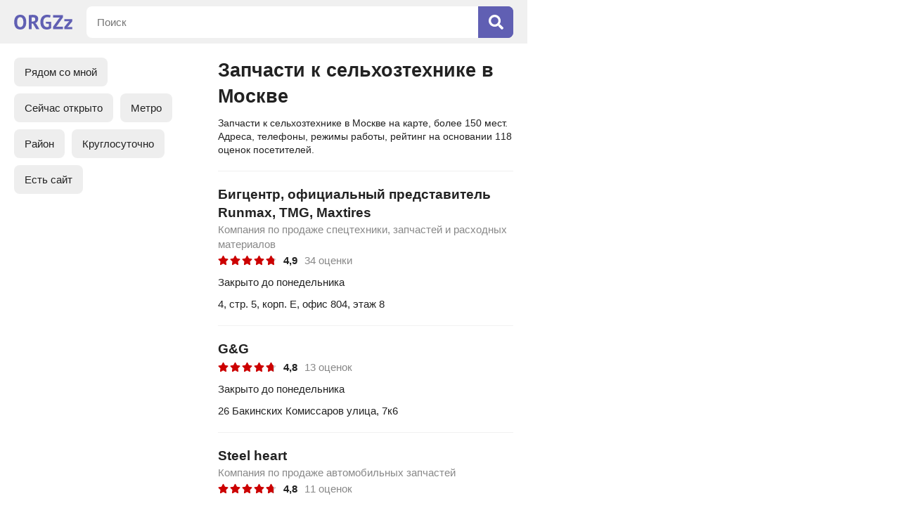

--- FILE ---
content_type: text/html; charset=utf-8
request_url: https://orgzz.ru/msk/zapchasti_k_selhoztehnike
body_size: 7928
content:
<!doctype html><html lang="ru"><head><meta http-equiv="Content-Type" content="text/html; charset=utf-8" /><meta name=viewport content="width=device-width, initial-scale=1.0, maximum-scale=1.0"><link rel="icon" type="image/x-icon" href="/favicon.ico"><link rel="icon" type="image/png" sizes="16x16" href="/favicon-16x16.png"><link rel="icon" type="image/png" sizes="32x32" href="/favicon-32x32.png"><link rel="icon" type="image/png" sizes="48x48" href="/favicon-48x48.png"><link rel="icon" type="image/png" sizes="64x64" href="/favicon-64x64.png"><link rel="icon" type="image/png" sizes="128x128" href="/favicon-128x128.png"><link rel="icon" type="image/png" sizes="256x256" href="/favicon-256x256.png"><link rel="icon" type="image/svg+xml" href="/favicon.svg"><link rel="apple-touch-icon" sizes="192x192" href="/android-chrome-192x192.png"><link rel="manifest" href="/site.webmanifest"><script type="application/ld+json">{"@context":"https://schema.org","@type":"BreadcrumbList","itemListElement":[{"@type":"ListItem","position":1,"name":"Главная","item":"https://orgzz.ru"},{"@type":"ListItem","position":2,"name":"Москва","item":"https://orgzz.ru/msk"},{"@type":"ListItem","position":3,"name":"Запчасти к сельхозтехнике","item":"https://orgzz.ru/msk/zapchasti_k_selhoztehnike"}]}</script><title>Запчасти к сельхозтехнике в Москве: на карте, список, рейтинг</title><meta name="description" content="Запчасти к сельхозтехнике в Москве: адреса на карте, удобный поиск, режим работы, оценки посетителей."><link rel="canonical" href="https://orgzz.ru/msk/zapchasti_k_selhoztehnike" /><link rel="stylesheet" type="text/css" href="https://orgzz.ru/main.css?v=15" media="screen" /><script src="https://ajax.googleapis.com/ajax/libs/jquery/3.4.1/jquery.min.js"></script><script src="https://orgzz.ru/main.js?v=2"></script></head><body><div class="wrapper"><svg class="icon" xmlns="http://www.w3.org/2000/svg"><symbol viewBox="0 0 384 512" id="price-icon"><path fill="currentColor" d="M239.36 320C324.48 320 384 260.542 384 175.071S324.48 32 239.36 32H76c-6.627 0-12 5.373-12 12v206.632H12c-6.627 0-12 5.373-12 12V308c0 6.627 5.373 12 12 12h52v32H12c-6.627 0-12 5.373-12 12v40c0 6.627 5.373 12 12 12h52v52c0 6.627 5.373 12 12 12h58.56c6.627 0 12-5.373 12-12v-52H308c6.627 0 12-5.373 12-12v-40c0-6.627-5.373-12-12-12H146.56v-32h92.8zm-92.8-219.252h78.72c46.72 0 74.88 29.11 74.88 74.323 0 45.832-28.16 75.561-76.16 75.561h-77.44V100.748z"></path></symbol></svg><svg class="icon" xmlns="http://www.w3.org/2000/svg"><symbol viewBox="0 0 352 512" id="close-icon"><path fill="currentColor" d="M242.72 256l100.07-100.07c12.28-12.28 12.28-32.19 0-44.48l-22.24-22.24c-12.28-12.28-32.19-12.28-44.48 0L176 189.28 75.93 89.21c-12.28-12.28-32.19-12.28-44.48 0L9.21 111.45c-12.28 12.28-12.28 32.19 0 44.48L109.28 256 9.21 356.07c-12.28 12.28-12.28 32.19 0 44.48l22.24 22.24c12.28 12.28 32.2 12.28 44.48 0L176 322.72l100.07 100.07c12.28 12.28 32.2 12.28 44.48 0l22.24-22.24c12.28-12.28 12.28-32.19 0-44.48L242.72 256z"></path></symbol></svg><svg class="icon" xmlns="http://www.w3.org/2000/svg"><symbol viewBox="0 0 576 512" id="star-icon"><path fill="currentColor" d="M259.3 17.8L194 150.2 47.9 171.5c-26.2 3.8-36.7 36.1-17.7 54.6l105.7 103-25 145.5c-4.5 26.3 23.2 46 46.4 33.7L288 439.6l130.7 68.7c23.2 12.2 50.9-7.4 46.4-33.7l-25-145.5 105.7-103c19-18.5 8.5-50.8-17.7-54.6L382 150.2 316.7 17.8c-11.7-23.6-45.6-23.9-57.4 0z"></path></symbol></svg><div class="header"><div class="logo"><a href="https://orgzz.ru"><svg xmlns="http://www.w3.org/2000/svg" viewBox="0 0 145.4 36.983"><path fill="currentColor" d="M15.087 0C10.245 0 6.52 1.609 3.911 4.826 1.304 8.01 0 12.565 0 18.491c0 2.777.305 5.3.914 7.57.61 2.268 1.524 4.216 2.743 5.841a12.538 12.538 0 0 0 4.725 3.76c1.896.88 4.132 1.32 6.705 1.32 4.81 0 8.518-1.591 11.125-4.775 2.642-3.217 3.963-7.789 3.963-13.716 0-2.777-.305-5.3-.914-7.569-.61-2.269-1.541-4.216-2.794-5.842a12.537 12.537 0 0 0-4.725-3.76C19.846.44 17.627 0 15.087 0zm67.024 0c-2.032 0-4.03.34-5.994 1.016-1.964.644-3.743 1.71-5.334 3.2-1.558 1.457-2.828 3.37-3.81 5.741-.949 2.337-1.422 5.182-1.422 8.534 0 3.218.406 5.995 1.219 8.332.812 2.336 1.93 4.267 3.352 5.791a13.148 13.148 0 0 0 5.03 3.302c1.964.71 4.08 1.067 6.35 1.067 1.93 0 3.877-.271 5.842-.813 1.998-.542 3.708-1.406 5.13-2.591v-15.85H79.215v4.217l7.671.813v6.705c-.576.44-1.287.78-2.134 1.016a11.06 11.06 0 0 1-2.59.305 9.512 9.512 0 0 1-3.658-.711c-1.117-.475-2.1-1.203-2.946-2.185-.847-1.016-1.507-2.285-1.981-3.81-.474-1.557-.712-3.403-.712-5.537 0-2.235.238-4.132.712-5.69.508-1.557 1.202-2.827 2.082-3.81.915-1.015 1.982-1.744 3.2-2.184 1.22-.44 2.558-.66 4.014-.66 1.626 0 2.963.101 4.013.304 1.05.17 1.998.424 2.845.763l1.423-5.842c-.915-.339-2.15-.66-3.709-.966C85.921.153 84.143 0 82.111 0zM46.632.204c-.71 0-1.49.016-2.337.05-.846.034-1.727.085-2.641.153-.88.067-1.778.17-2.693.305-.88.101-1.71.22-2.489.355v35.204h6.96v-14.58l3.658.661 8.077 13.92h8.026l-8.128-13.564-2.489-1.575c2.27-.711 4.08-1.981 5.435-3.81 1.355-1.829 2.032-4.2 2.032-7.112 0-1.964-.39-3.59-1.168-4.877a8.118 8.118 0 0 0-3.048-3.098C54.574 1.49 53.135.966 51.51.66a25.871 25.871 0 0 0-4.877-.456zm50.639.508v6.197h17.678l-2.642 2.134-15.036 21.03v6.198h24.638v-6.197h-17.73l2.591-1.93L121.91 6.908V.712zM15.087 6.198c1.423 0 2.625.321 3.607.965.982.61 1.778 1.473 2.388 2.59.61 1.119 1.05 2.422 1.32 3.912.306 1.49.458 3.1.458 4.826 0 4.335-.678 7.468-2.032 9.398-1.355 1.93-3.268 2.896-5.74 2.896-1.355 0-2.524-.305-3.506-.914-.982-.61-1.795-1.457-2.438-2.54-.61-1.084-1.067-2.371-1.372-3.861-.305-1.524-.457-3.184-.457-4.979 0-4.233.677-7.332 2.032-9.296 1.354-1.998 3.268-2.997 5.74-2.997zm32.053.203c1.83 0 3.218.44 4.166 1.321.948.847 1.423 2.032 1.423 3.556 0 2.032-.577 3.488-1.728 4.369-1.151.88-2.692 1.32-4.622 1.32h-2.947V6.655c.373-.102.897-.17 1.575-.203.71-.034 1.422-.05 2.133-.05zm78.346 4.47v5.588h12.6l-2.592 2.185-10.008 12.04v5.587H145.4v-5.588h-12.446l2.54-1.98 9.906-12.244v-5.588z"/></svg></a></div><div class="header-search-container"><form id="search" name="search" action="/msk/search" method="post"><div class="search"><div><input maxlength="200" id="searchtext" autocomplete="off" name="query" type="text" placeholder="Поиск" value="" /></div><div><button type="submit"><svg xmlns="http://www.w3.org/2000/svg" viewBox="0 0 512 512"><path fill="currentColor" d="M505 442.7L405.3 343c-4.5-4.5-10.6-7-17-7H372c27.6-35.3 44-79.7 44-128C416 93.1 322.9 0 208 0S0 93.1 0 208s93.1 208 208 208c48.3 0 92.7-16.4 128-44v16.3c0 6.4 2.5 12.5 7 17l99.7 99.7c9.4 9.4 24.6 9.4 33.9 0l28.3-28.3c9.4-9.4 9.4-24.6.1-34zM208 336c-70.7 0-128-57.2-128-128 0-70.7 57.2-128 128-128 70.7 0 128 57.2 128 128 0 70.7-57.2 128-128 128z"></path></svg></button></div></div></form></div></div><div class="content-upload"></div><div class="co-left-container"><div id="content"><div class="co-left-container-content"><div class="co-content-box"><h1>Запчасти к сельхозтехнике в Москве</h1><div class="glo-ad-tp-o">Запчасти к сельхозтехнике в Москве на карте, более 150 мест. Адреса, телефоны, режимы работы, рейтинг на основании 118 оценок посетителей.</div><ul class="co-list-map"><li id="co-show-list" class="co-list-map-active">Список</li><li id="co-show-map">На карте</li><li id="co-show-filters">Фильтры</li></ul><div class="co-filters-wrap"><div class="co-filters-box-show-container"><div class="co-filters-box co-scroll"><ul class="main-filters first-filters"><li id="location_nearby">Рядом со мной</li><li class="filter-on" id="yes" data-name="open_now">Сейчас открыто</li><li id="location-mn" data-name="metro">Метро</li><li id="location-mn" data-name="district">Район</li><li class="filter-on" id="yes" data-name="open_allday">Круглосуточно</li><li class="filter-on" id="yes" data-name="site">Есть сайт</li></ul></div><div class="co-filters-box-show-close" id="co-hide-filters"></div></div></div><div class="co-firms"><div><div class="url-link" data-urllink="https://orgzz.ru/msk/co/bigcentr/4548819"><div><a href="https://orgzz.ru/msk/co/bigcentr/4548819">Бигцентр, официальный представитель Runmax, TMG, Maxtires</a></div><div class="co-firms-title">Компания по продаже спецтехники, запчастей и расходных материалов</div><ul class="co-firms-rating"><li><div><svg><use xlink:href="#star-icon" /></svg></div><div><svg><use xlink:href="#star-icon" /></svg></div><div><svg><use xlink:href="#star-icon" /></svg></div><div><svg><use xlink:href="#star-icon" /></svg></div><div class="co-firms-rating-half-star"><div><svg><use xlink:href="#star-icon" /></svg></div><div style="width:79%;"><svg><use xlink:href="#star-icon" /></svg></div></div></li><li>4,9</li><li>34 оценки</li></ul><div class="co-firms-time co-firms-time-close">Закрыто до понедельника</div><div class="co-firms-address">4, стр. 5, корп. Е, офис 804, этаж 8</div></div></div><div><div class="url-link" data-urllink="https://orgzz.ru/msk/co/g_g/3601005"><div><a href="https://orgzz.ru/msk/co/g_g/3601005">G&G</a></div><ul class="co-firms-rating"><li><div><svg><use xlink:href="#star-icon" /></svg></div><div><svg><use xlink:href="#star-icon" /></svg></div><div><svg><use xlink:href="#star-icon" /></svg></div><div><svg><use xlink:href="#star-icon" /></svg></div><div class="co-firms-rating-half-star"><div><svg><use xlink:href="#star-icon" /></svg></div><div style="width:70%;"><svg><use xlink:href="#star-icon" /></svg></div></div></li><li>4,8</li><li>13 оценок</li></ul><div class="co-firms-time co-firms-time-close">Закрыто до понедельника</div><div class="co-firms-address">26 Бакинских Комиссаров улица, 7к6</div></div></div><div><div class="url-link" data-urllink="https://orgzz.ru/msk/co/steel_heart/3601687"><div><a href="https://orgzz.ru/msk/co/steel_heart/3601687">Steel heart</a></div><div class="co-firms-title">Компания по продаже автомобильных запчастей</div><ul class="co-firms-rating"><li><div><svg><use xlink:href="#star-icon" /></svg></div><div><svg><use xlink:href="#star-icon" /></svg></div><div><svg><use xlink:href="#star-icon" /></svg></div><div><svg><use xlink:href="#star-icon" /></svg></div><div class="co-firms-rating-half-star"><div><svg><use xlink:href="#star-icon" /></svg></div><div style="width:70%;"><svg><use xlink:href="#star-icon" /></svg></div></div></li><li>4,8</li><li>11 оценок</li></ul><div class="co-firms-time co-firms-time-close">Закрыто до понедельника</div><div class="co-firms-address">5-й Рощинский пр., дом 1, эт. 1</div></div></div><div><div class="url-link" data-urllink="https://orgzz.ru/msk/co/krops_grupp/4548026"><div><a href="https://orgzz.ru/msk/co/krops_grupp/4548026">Кропс Групп</a></div><div class="co-firms-title">Компания по продаже запчастей и шин для импортной сельскохозяйственной техники</div><ul class="co-firms-rating"><li><div><svg><use xlink:href="#star-icon" /></svg></div><div><svg><use xlink:href="#star-icon" /></svg></div><div><svg><use xlink:href="#star-icon" /></svg></div><div><svg><use xlink:href="#star-icon" /></svg></div><div><svg><use xlink:href="#star-icon" /></svg></div></li><li>5</li><li>4 оценки</li></ul><div class="co-firms-time co-firms-time-close">Закрыто до понедельника</div><div class="co-firms-address">Мироновская ул.,  25, эт. 3</div></div></div><div><div class="url-link" data-urllink="https://orgzz.ru/msk/co/td_kardan-balans/1390706"><div><a href="https://orgzz.ru/msk/co/td_kardan-balans/1390706">ТД КАРДАН-БАЛАНС</a></div><div class="co-firms-title">Компания по продаже и ремонту карданных валов</div><ul class="co-firms-rating"><li><div><svg><use xlink:href="#star-icon" /></svg></div><div><svg><use xlink:href="#star-icon" /></svg></div><div><svg><use xlink:href="#star-icon" /></svg></div><div><svg><use xlink:href="#star-icon" /></svg></div><div><svg><use xlink:href="#star-icon" /></svg></div></li><li>5</li><li>2 оценки</li></ul><div class="co-firms-time co-firms-time-close">Закрыто до понедельника</div><div class="co-firms-address">ул. Малая Очаковская, дом 8, стр. 16, эт. 1</div></div></div><div><div class="url-link" data-urllink="https://orgzz.ru/msk/co/dedushka_tru/5433729"><div><a href="https://orgzz.ru/msk/co/dedushka_tru/5433729">Дедушка Тру</a></div><ul class="co-firms-rating"><li><div><svg><use xlink:href="#star-icon" /></svg></div><div><svg><use xlink:href="#star-icon" /></svg></div><div><svg><use xlink:href="#star-icon" /></svg></div><div><svg><use xlink:href="#star-icon" /></svg></div><div class="co-firms-rating-half-star"><div><svg><use xlink:href="#star-icon" /></svg></div><div style="width:36%;"><svg><use xlink:href="#star-icon" /></svg></div></div></li><li>4,3</li><li>3 оценки</li></ul><div class="co-firms-time co-firms-time-close">Закрыто до понедельника</div><div class="co-firms-address">Ивана Франко, 46с12, эт. 1</div></div></div><div><div class="url-link" data-urllink="https://orgzz.ru/msk/co/interdizelparts/1302327"><div><a href="https://orgzz.ru/msk/co/interdizelparts/1302327">ИнтерДизельПартс</a></div><div class="co-firms-title">Торговая компания</div><ul class="co-firms-rating"><li><div><svg><use xlink:href="#star-icon" /></svg></div><div><svg><use xlink:href="#star-icon" /></svg></div><div><svg><use xlink:href="#star-icon" /></svg></div><div><svg><use xlink:href="#star-icon" /></svg></div><div class="co-firms-rating-half-star"><div><svg><use xlink:href="#star-icon" /></svg></div><div style="width:36%;"><svg><use xlink:href="#star-icon" /></svg></div></div></li><li>4,3</li><li>3 оценки</li></ul><div class="co-firms-time co-firms-time-close-open-soon">Закроется через 40 минут</div><div class="co-firms-address">улица Горбунова, дом 12, корпус 2, с. 8, павильон A214, этаж 2</div></div></div><div><div class="url-link" data-urllink="https://orgzz.ru/msk/co/transmashholding/1208765"><div><a href="https://orgzz.ru/msk/co/transmashholding/1208765">Трансмашхолдинг</a></div><div class="co-firms-title">Главный офис</div><ul class="co-firms-rating"><li><div><svg><use xlink:href="#star-icon" /></svg></div><div><svg><use xlink:href="#star-icon" /></svg></div><div><svg><use xlink:href="#star-icon" /></svg></div><div><svg><use xlink:href="#star-icon" /></svg></div><div class="co-firms-rating-half-star"><div><svg><use xlink:href="#star-icon" /></svg></div><div style="width:36%;"><svg><use xlink:href="#star-icon" /></svg></div></div></li><li>4,3</li><li>3 оценки</li></ul><div class="co-firms-time co-firms-time-close">Закрыто до понедельника</div><div class="co-firms-address">Ефремова улица, дом 10</div></div></div><div><div class="url-link" data-urllink="https://orgzz.ru/msk/co/kvadtrak_inzhiniring/4279929"><div><a href="https://orgzz.ru/msk/co/kvadtrak_inzhiniring/4279929">Квадтрак инжиниринг</a></div><div class="co-firms-title">Компания</div><ul class="co-firms-rating"><li><div><svg><use xlink:href="#star-icon" /></svg></div><div><svg><use xlink:href="#star-icon" /></svg></div><div><svg><use xlink:href="#star-icon" /></svg></div><div><svg><use xlink:href="#star-icon" /></svg></div><div class="co-firms-rating-half-star"><div><svg><use xlink:href="#star-icon" /></svg></div><div style="width:36%;"><svg><use xlink:href="#star-icon" /></svg></div></div></li><li>4,3</li><li>3 оценки</li></ul><div class="co-firms-time co-firms-time-close">Закрыто до понедельника</div></div></div><div><div class="url-link" data-urllink="https://orgzz.ru/msk/co/avtozapchasti/1230232"><div><a href="https://orgzz.ru/msk/co/avtozapchasti/1230232">Автозапчасти</a></div><div class="co-firms-title">Магазин</div><ul class="co-firms-rating"><li><div><svg><use xlink:href="#star-icon" /></svg></div><div><svg><use xlink:href="#star-icon" /></svg></div><div><svg><use xlink:href="#star-icon" /></svg></div><div class="co-firms-rating-half-star"><div><svg><use xlink:href="#star-icon" /></svg></div><div style="width:56%;"><svg><use xlink:href="#star-icon" /></svg></div></div><div class="co-firms-rating-no-star"><svg><use xlink:href="#star-icon" /></svg></div></li><li>3,6</li><li>5 оценок</li></ul><div class="co-firms-time co-firms-time-open">Круглосуточно</div><div class="co-firms-address">Кетчерская, 2А, эт. 1</div></div></div><div><div class="url-link" data-urllink="https://orgzz.ru/msk/co/vinfix/1414833"><div><a href="https://orgzz.ru/msk/co/vinfix/1414833">VinFix</a></div><div class="co-firms-title">Интернет-магазин автозапчастей и автотоваров</div><ul class="co-firms-rating"><li><div><svg><use xlink:href="#star-icon" /></svg></div><div><svg><use xlink:href="#star-icon" /></svg></div><div><svg><use xlink:href="#star-icon" /></svg></div><div><svg><use xlink:href="#star-icon" /></svg></div><div><svg><use xlink:href="#star-icon" /></svg></div></li><li>5</li><li>1 оценка</li></ul><div class="co-firms-time co-firms-time-close">Закрыто до понедельника</div><div class="co-firms-address">просп. Новоясеневский,  24</div></div></div><div><div class="url-link" data-urllink="https://orgzz.ru/msk/co/ekoenergoteh/1321539"><div><a href="https://orgzz.ru/msk/co/ekoenergoteh/1321539">ЭКОЭНЕРГОТЕХ</a></div><div class="co-firms-title">Производственная компания</div><ul class="co-firms-rating"><li><div><svg><use xlink:href="#star-icon" /></svg></div><div><svg><use xlink:href="#star-icon" /></svg></div><div><svg><use xlink:href="#star-icon" /></svg></div><div><svg><use xlink:href="#star-icon" /></svg></div><div><svg><use xlink:href="#star-icon" /></svg></div></li><li>5</li><li>1 оценка</li></ul><div class="co-firms-time co-firms-time-close">Закрыто до понедельника</div><div class="co-firms-address">2-я Институтская улица, 6с15</div></div></div><div><div class="url-link" data-urllink="https://orgzz.ru/moskovskiy/co/kaskad_avto/3600925"><div><a href="https://orgzz.ru/moskovskiy/co/kaskad_avto/3600925">Каскад Авто</a></div><div class="co-firms-title">Интернет-магазин автозапчастей</div><ul class="co-firms-rating"><li><div><svg><use xlink:href="#star-icon" /></svg></div><div><svg><use xlink:href="#star-icon" /></svg></div><div><svg><use xlink:href="#star-icon" /></svg></div><div><svg><use xlink:href="#star-icon" /></svg></div><div><svg><use xlink:href="#star-icon" /></svg></div></li><li>5</li><li>1 оценка</li></ul><div class="co-firms-time co-firms-time-close">Закрыто до понедельника</div><div class="co-firms-address">Московский, Хабарова,  9, стр. 3, эт. 1</div></div></div><div><div class="url-link" data-urllink="https://orgzz.ru/msk/co/kad/4830005"><div><a href="https://orgzz.ru/msk/co/kad/4830005">Кад</a></div><ul class="co-firms-rating"><li><div><svg><use xlink:href="#star-icon" /></svg></div><div><svg><use xlink:href="#star-icon" /></svg></div><div><svg><use xlink:href="#star-icon" /></svg></div><div><svg><use xlink:href="#star-icon" /></svg></div><div class="co-firms-rating-no-star"><svg><use xlink:href="#star-icon" /></svg></div></li><li>4</li><li>2 оценки</li></ul><div class="co-firms-time co-firms-time-close">Закрыто до понедельника</div><div class="co-firms-address">Ступинский проезд,  1, с. 20</div></div></div><div><div class="url-link" data-urllink="https://orgzz.ru/msk/co/kayros/3600860"><div><a href="https://orgzz.ru/msk/co/kayros/3600860">Кайрос</a></div><div class="co-firms-title">Магазин автозапчастей</div><ul class="co-firms-rating"><li><div><svg><use xlink:href="#star-icon" /></svg></div><div><svg><use xlink:href="#star-icon" /></svg></div><div><svg><use xlink:href="#star-icon" /></svg></div><div><svg><use xlink:href="#star-icon" /></svg></div><div class="co-firms-rating-no-star"><svg><use xlink:href="#star-icon" /></svg></div></li><li>4</li><li>2 оценки</li></ul><div class="co-firms-time co-firms-time-close">Закрыто до понедельника</div><div class="co-firms-address">Гостиничная улица, 7А, корпус 2, офис 005</div></div></div><div><div class="url-link" data-urllink="https://orgzz.ru/msk/co/belovezh/1355991"><div><a href="https://orgzz.ru/msk/co/belovezh/1355991">Беловежъ</a></div><ul class="co-firms-rating"><li><div><svg><use xlink:href="#star-icon" /></svg></div><div><svg><use xlink:href="#star-icon" /></svg></div><div><svg><use xlink:href="#star-icon" /></svg></div><div><svg><use xlink:href="#star-icon" /></svg></div><div class="co-firms-rating-no-star"><svg><use xlink:href="#star-icon" /></svg></div></li><li>4</li><li>2 оценки</li></ul><div class="co-firms-time co-firms-time-close">Закрыто до понедельника</div><div class="co-firms-address">пр. 2-й Вязовский, дом 16, строение 9, офис 17, этаж 2</div></div></div><div><div class="url-link" data-urllink="https://orgzz.ru/msk/co/profpark/5434145"><div><a href="https://orgzz.ru/msk/co/profpark/5434145">Profpark</a></div><div class="co-firms-title">Центр профессиональной парковой техники</div><ul class="co-firms-rating"><li><div><svg><use xlink:href="#star-icon" /></svg></div><div><svg><use xlink:href="#star-icon" /></svg></div><div><svg><use xlink:href="#star-icon" /></svg></div><div><svg><use xlink:href="#star-icon" /></svg></div><div class="co-firms-rating-no-star"><svg><use xlink:href="#star-icon" /></svg></div></li><li>4</li><li>2 оценки</li></ul><div class="co-firms-time co-firms-time-close">Закрыто до понедельника</div><div class="co-firms-address">14, корп. 1, ТЦ Dexter, этаж 1, перед эскалатором направо, прямо по правой стороне</div></div></div><div><div class="url-link" data-urllink="https://orgzz.ru/msk/co/vostok-agro/1479041"><div><a href="https://orgzz.ru/msk/co/vostok-agro/1479041">Восток-агро</a></div><div class="co-firms-title">Офис</div><ul class="co-firms-rating"><li><div><svg><use xlink:href="#star-icon" /></svg></div><div><svg><use xlink:href="#star-icon" /></svg></div><div><svg><use xlink:href="#star-icon" /></svg></div><div class="co-firms-rating-no-star"><svg><use xlink:href="#star-icon" /></svg></div><div class="co-firms-rating-no-star"><svg><use xlink:href="#star-icon" /></svg></div></li><li>3</li><li>3 оценки</li></ul><div class="co-firms-time co-firms-time-close">Закрыто до понедельника</div><div class="co-firms-address">Шоссейная,  1, к. 2, офис 147, этаж 1</div></div></div><div><div class="url-link" data-urllink="https://orgzz.ru/msk/co/mototech/1427548"><div><a href="https://orgzz.ru/msk/co/mototech/1427548">Mototech</a></div><div class="co-firms-title">Подразделение Мототех</div><ul class="co-firms-rating"><li><div><svg><use xlink:href="#star-icon" /></svg></div><div><svg><use xlink:href="#star-icon" /></svg></div><div><svg><use xlink:href="#star-icon" /></svg></div><div><svg><use xlink:href="#star-icon" /></svg></div><div class="co-firms-rating-no-star"><svg><use xlink:href="#star-icon" /></svg></div></li><li>4</li><li>1 оценка</li></ul><div class="co-firms-time co-firms-time-close">Закрыто до понедельника</div><div class="co-firms-address">Орджоникидзе ул., д. 11, с. 11, БЦ ABC Estate, этаж 1</div></div></div><div><div class="url-link" data-urllink="https://orgzz.ru/msk/co/exist_ru/1002570"><div><a href="https://orgzz.ru/msk/co/exist_ru/1002570">Exist.ru</a></div><div class="co-firms-title">Интернет-магазин автозапчастей</div><ul class="co-firms-rating"><li><div><svg><use xlink:href="#star-icon" /></svg></div><div><svg><use xlink:href="#star-icon" /></svg></div><div class="co-firms-rating-half-star"><div><svg><use xlink:href="#star-icon" /></svg></div><div style="width:63%;"><svg><use xlink:href="#star-icon" /></svg></div></div><div class="co-firms-rating-no-star"><svg><use xlink:href="#star-icon" /></svg></div><div class="co-firms-rating-no-star"><svg><use xlink:href="#star-icon" /></svg></div></li><li>2,7</li><li>3 оценки</li></ul><div class="co-firms-time co-firms-time-open">Открыто до 18:00</div><div class="co-firms-address">Маршала Захарова,  2</div></div></div><div><div class="url-link" data-urllink="https://orgzz.ru/msk/co/exist_ru/1002575"><div><a href="https://orgzz.ru/msk/co/exist_ru/1002575">Exist.ru</a></div><div class="co-firms-title">Интернет-магазин автозапчастей</div><ul class="co-firms-rating"><li><div><svg><use xlink:href="#star-icon" /></svg></div><div><svg><use xlink:href="#star-icon" /></svg></div><div class="co-firms-rating-half-star"><div><svg><use xlink:href="#star-icon" /></svg></div><div style="width:50%;"><svg><use xlink:href="#star-icon" /></svg></div></div><div class="co-firms-rating-no-star"><svg><use xlink:href="#star-icon" /></svg></div><div class="co-firms-rating-no-star"><svg><use xlink:href="#star-icon" /></svg></div></li><li>2,5</li><li>4 оценки</li></ul><div class="co-firms-time co-firms-time-open">Открыто до 18:00</div><div class="co-firms-address">ул. Молодогвардейская,  45, этаж 1</div></div></div><div><div class="url-link" data-urllink="https://orgzz.ru/msk/co/mir_homutov/1131615"><div><a href="https://orgzz.ru/msk/co/mir_homutov/1131615">Мир Хомутов</a></div><div class="co-firms-title">Торговая компания</div><ul class="co-firms-rating"><li><div><svg><use xlink:href="#star-icon" /></svg></div><div><svg><use xlink:href="#star-icon" /></svg></div><div class="co-firms-rating-half-star"><div><svg><use xlink:href="#star-icon" /></svg></div><div style="width:50%;"><svg><use xlink:href="#star-icon" /></svg></div></div><div class="co-firms-rating-no-star"><svg><use xlink:href="#star-icon" /></svg></div><div class="co-firms-rating-no-star"><svg><use xlink:href="#star-icon" /></svg></div></li><li>2,5</li><li>2 оценки</li></ul><div class="co-firms-time co-firms-time-close">Закрыто до понедельника</div><div class="co-firms-address">Маршала Федоренко, дом 3, эт. 7</div></div></div><div><div class="url-link" data-urllink="https://orgzz.ru/msk/co/exist_ru/1002558"><div><a href="https://orgzz.ru/msk/co/exist_ru/1002558">Exist.ru</a></div><div class="co-firms-title">Интернет-магазин автозапчастей</div><ul class="co-firms-rating"><li><div><svg><use xlink:href="#star-icon" /></svg></div><div><svg><use xlink:href="#star-icon" /></svg></div><div class="co-firms-rating-no-star"><svg><use xlink:href="#star-icon" /></svg></div><div class="co-firms-rating-no-star"><svg><use xlink:href="#star-icon" /></svg></div><div class="co-firms-rating-no-star"><svg><use xlink:href="#star-icon" /></svg></div></li><li>2</li><li>2 оценки</li></ul><div class="co-firms-time co-firms-time-close">Закрыто до понедельника</div><div class="co-firms-address">шоссе Пятницкое, дом 21, корпус 1, пав. А-13, эт. 1</div></div></div><div><div class="url-link" data-urllink="https://orgzz.ru/msk/co/avtouzel/1285163"><div><a href="https://orgzz.ru/msk/co/avtouzel/1285163">Автоузел</a></div><div class="co-firms-title">Интернет-магазин автозапчастей</div><ul class="co-firms-rating"><li><div><svg><use xlink:href="#star-icon" /></svg></div><div><svg><use xlink:href="#star-icon" /></svg></div><div class="co-firms-rating-no-star"><svg><use xlink:href="#star-icon" /></svg></div><div class="co-firms-rating-no-star"><svg><use xlink:href="#star-icon" /></svg></div><div class="co-firms-rating-no-star"><svg><use xlink:href="#star-icon" /></svg></div></li><li>2</li><li>2 оценки</li></ul><div class="co-firms-time co-firms-time-close">Закрыто до понедельника</div></div></div><div><div class="url-link" data-urllink="https://orgzz.ru/msk/co/exist_ru/1001272"><div><a href="https://orgzz.ru/msk/co/exist_ru/1001272">Exist.ru</a></div><div class="co-firms-title">Интернет-магазин автозапчастей</div><ul class="co-firms-rating"><li><div><svg><use xlink:href="#star-icon" /></svg></div><div class="co-firms-rating-half-star"><div><svg><use xlink:href="#star-icon" /></svg></div><div style="width:63%;"><svg><use xlink:href="#star-icon" /></svg></div></div><div class="co-firms-rating-no-star"><svg><use xlink:href="#star-icon" /></svg></div><div class="co-firms-rating-no-star"><svg><use xlink:href="#star-icon" /></svg></div><div class="co-firms-rating-no-star"><svg><use xlink:href="#star-icon" /></svg></div></li><li>1,7</li><li>3 оценки</li></ul><div class="co-firms-time co-firms-time-open">Открыто до 18:00</div><div class="co-firms-address">Маломосковская, 22с1, этаж 1</div></div></div><div><div class="url-link" data-urllink="https://orgzz.ru/msk/co/exist_ru/1188910"><div><a href="https://orgzz.ru/msk/co/exist_ru/1188910">Exist.ru</a></div><div class="co-firms-title">Интернет-магазин автозапчастей</div><ul class="co-firms-rating"><li><div><svg><use xlink:href="#star-icon" /></svg></div><div class="co-firms-rating-half-star"><div><svg><use xlink:href="#star-icon" /></svg></div><div style="width:63%;"><svg><use xlink:href="#star-icon" /></svg></div></div><div class="co-firms-rating-no-star"><svg><use xlink:href="#star-icon" /></svg></div><div class="co-firms-rating-no-star"><svg><use xlink:href="#star-icon" /></svg></div><div class="co-firms-rating-no-star"><svg><use xlink:href="#star-icon" /></svg></div></li><li>1,7</li><li>3 оценки</li></ul><div class="co-firms-time co-firms-time-close">Закрыто до понедельника</div><div class="co-firms-address">Ясногорская, д. 2, этаж 1</div></div></div><div><div class="url-link" data-urllink="https://orgzz.ru/msk/co/rusoptomir/3599404"><div><a href="https://orgzz.ru/msk/co/rusoptomir/3599404">Русоптомир</a></div><div class="co-firms-title">Компания</div><ul class="co-firms-rating"><li><div><svg><use xlink:href="#star-icon" /></svg></div><div class="co-firms-rating-no-star"><svg><use xlink:href="#star-icon" /></svg></div><div class="co-firms-rating-no-star"><svg><use xlink:href="#star-icon" /></svg></div><div class="co-firms-rating-no-star"><svg><use xlink:href="#star-icon" /></svg></div><div class="co-firms-rating-no-star"><svg><use xlink:href="#star-icon" /></svg></div></li><li>1</li><li>1 оценка</li></ul><div class="co-firms-time co-firms-time-close">Закрыто до понедельника</div><div class="co-firms-address">Сталеваров, д. 5, с. 2</div></div></div><div><div class="url-link" data-urllink="https://orgzz.ru/msk/co/grantek_xx1/1229756"><div><a href="https://orgzz.ru/msk/co/grantek_xx1/1229756">Грантэк XX1</a></div><div class="co-firms-title">Компания о продаже сельхоз- и спецтехники</div><ul class="co-firms-rating"><li><div><svg><use xlink:href="#star-icon" /></svg></div><div class="co-firms-rating-no-star"><svg><use xlink:href="#star-icon" /></svg></div><div class="co-firms-rating-no-star"><svg><use xlink:href="#star-icon" /></svg></div><div class="co-firms-rating-no-star"><svg><use xlink:href="#star-icon" /></svg></div><div class="co-firms-rating-no-star"><svg><use xlink:href="#star-icon" /></svg></div></li><li>1</li><li>1 оценка</li></ul><div class="co-firms-time co-firms-time-close">Закрыто до понедельника</div><div class="co-firms-address">Большая Косинская ул., дом 27, Косинская Мануфактура, оф. 413, эт. 4</div></div></div><div><div class="url-link" data-urllink="https://orgzz.ru/msk/co/arkada_distribution/1304867"><div><a href="https://orgzz.ru/msk/co/arkada_distribution/1304867">Arkada distribution</a></div><div class="co-firms-title">Оптовая компания</div><ul class="co-firms-rating"><li><div><svg><use xlink:href="#star-icon" /></svg></div><div class="co-firms-rating-no-star"><svg><use xlink:href="#star-icon" /></svg></div><div class="co-firms-rating-no-star"><svg><use xlink:href="#star-icon" /></svg></div><div class="co-firms-rating-no-star"><svg><use xlink:href="#star-icon" /></svg></div><div class="co-firms-rating-no-star"><svg><use xlink:href="#star-icon" /></svg></div></li><li>1</li><li>1 оценка</li></ul><div class="co-firms-time co-firms-time-close">Закрыто до понедельника</div><div class="co-firms-address">ул. Осенняя, д. 23, офис 35, этаж 9</div></div></div><div><div class="url-link" data-urllink="https://orgzz.ru/msk/co/delta-parts/4283088"><div><a href="https://orgzz.ru/msk/co/delta-parts/4283088">Дельта-партс</a></div><div class="co-firms-title">Торговая компания</div><div class="co-firms-time co-firms-time-close">Закрыто до понедельника</div><div class="co-firms-address">Елецкая, дом 26, к. 2, стр. 5</div></div></div></div><script>var urlA = [["coordinates",""],["district",""],["metro",""],["open_now",""],["open_allday",""],["site",""],["tags",""],["price",""],["quantity",""]];var urlM = "/msk/zapchasti_k_selhoztehnike";var urlRN = "msk";var Mcoordinates = "55.755814,37.617635";var pageTitle = "Запчасти к сельхозтехнике в Москве: на карте, список, рейтинг";var offBoundschange = "no";</script><script type="application/json" id="points">{"type":"FeatureCollection","features":[{"type":"Feature","id":1,"geometry":{"type":"Point","coordinates":[55.637566,37.434907]},"properties":{"balloonContentHeader":"<a class=\"url-link\" href=\"https://orgzz.ru/msk/co/bigcentr/4548819\">Бигцентр</a>","iconCaption":"Бигцентр","hintContent":"Бигцентр"}},{"type":"Feature","id":2,"geometry":{"type":"Point","coordinates":[55.655794,37.48465]},"properties":{"balloonContentHeader":"<a class=\"url-link\" href=\"https://orgzz.ru/msk/co/g_g/3601005\">G&G</a>","iconCaption":"G&G","hintContent":"G&G"}},{"type":"Feature","id":3,"geometry":{"type":"Point","coordinates":[55.70963,37.613872]},"properties":{"balloonContentHeader":"<a class=\"url-link\" href=\"https://orgzz.ru/msk/co/steel_heart/3601687\">Steel heart</a>","iconCaption":"Steel heart","hintContent":"Steel heart"}},{"type":"Feature","id":4,"geometry":{"type":"Point","coordinates":[55.787924,37.731839]},"properties":{"balloonContentHeader":"<a class=\"url-link\" href=\"https://orgzz.ru/msk/co/krops_grupp/4548026\">Кропс Групп</a>","iconCaption":"Кропс Групп","hintContent":"Кропс Групп"}},{"type":"Feature","id":5,"geometry":{"type":"Point","coordinates":[55.668577,37.434692]},"properties":{"balloonContentHeader":"<a class=\"url-link\" href=\"https://orgzz.ru/msk/co/td_kardan-balans/1390706\">ТД КАРДАН-БАЛАНС</a>","iconCaption":"ТД КАРДАН-БАЛАНС","hintContent":"ТД КАРДАН-БАЛАНС"}},{"type":"Feature","id":6,"geometry":{"type":"Point","coordinates":[55.729307,37.401821]},"properties":{"balloonContentHeader":"<a class=\"url-link\" href=\"https://orgzz.ru/msk/co/dedushka_tru/5433729\">Дедушка Тру</a>","iconCaption":"Дедушка Тру","hintContent":"Дедушка Тру"}},{"type":"Feature","id":7,"geometry":{"type":"Point","coordinates":[55.726326,37.380933]},"properties":{"balloonContentHeader":"<a class=\"url-link\" href=\"https://orgzz.ru/msk/co/interdizelparts/1302327\">ИнтерДизельПартс</a>","iconCaption":"ИнтерДизельПартс","hintContent":"ИнтерДизельПартс"}},{"type":"Feature","id":8,"geometry":{"type":"Point","coordinates":[55.725924,37.575838]},"properties":{"balloonContentHeader":"<a class=\"url-link\" href=\"https://orgzz.ru/msk/co/transmashholding/1208765\">Трансмашхолдинг</a>","iconCaption":"Трансмашхолдинг","hintContent":"Трансмашхолдинг"}},{"type":"Feature","id":9,"geometry":{"type":"Point","coordinates":[55.51339,37.239102]},"properties":{"balloonContentHeader":"<a class=\"url-link\" href=\"https://orgzz.ru/msk/co/kvadtrak_inzhiniring/4279929\">Квадтрак инжиниринг</a>","iconCaption":"Квадтрак инжиниринг","hintContent":"Квадтрак инжиниринг"}},{"type":"Feature","id":10,"geometry":{"type":"Point","coordinates":[55.741018,37.818623]},"properties":{"balloonContentHeader":"<a class=\"url-link\" href=\"https://orgzz.ru/msk/co/avtozapchasti/1230232\">Автозапчасти</a>","iconCaption":"Автозапчасти","hintContent":"Автозапчасти"}},{"type":"Feature","id":11,"geometry":{"type":"Point","coordinates":[55.606129,37.530245]},"properties":{"balloonContentHeader":"<a class=\"url-link\" href=\"https://orgzz.ru/msk/co/vinfix/1414833\">VinFix</a>","iconCaption":"VinFix","hintContent":"VinFix"}},{"type":"Feature","id":12,"geometry":{"type":"Point","coordinates":[55.72188,37.77584]},"properties":{"balloonContentHeader":"<a class=\"url-link\" href=\"https://orgzz.ru/msk/co/ekoenergoteh/1321539\">ЭКОЭНЕРГОТЕХ</a>","iconCaption":"ЭКОЭНЕРГОТЕХ","hintContent":"ЭКОЭНЕРГОТЕХ"}},{"type":"Feature","id":13,"geometry":{"type":"Point","coordinates":[55.597019,37.358214]},"properties":{"balloonContentHeader":"<a class=\"url-link\" href=\"https://orgzz.ru/moskovskiy/co/kaskad_avto/3600925\">Каскад Авто</a>","iconCaption":"Каскад Авто","hintContent":"Каскад Авто"}},{"type":"Feature","id":14,"geometry":{"type":"Point","coordinates":[55.593664,37.628294]},"properties":{"balloonContentHeader":"<a class=\"url-link\" href=\"https://orgzz.ru/msk/co/kad/4830005\">Кад</a>","iconCaption":"Кад","hintContent":"Кад"}},{"type":"Feature","id":15,"geometry":{"type":"Point","coordinates":[55.844707,37.577807]},"properties":{"balloonContentHeader":"<a class=\"url-link\" href=\"https://orgzz.ru/msk/co/kayros/3600860\">Кайрос</a>","iconCaption":"Кайрос","hintContent":"Кайрос"}},{"type":"Feature","id":16,"geometry":{"type":"Point","coordinates":[55.716043,37.763624]},"properties":{"balloonContentHeader":"<a class=\"url-link\" href=\"https://orgzz.ru/msk/co/belovezh/1355991\">Беловежъ</a>","iconCaption":"Беловежъ","hintContent":"Беловежъ"}},{"type":"Feature","id":17,"geometry":{"type":"Point","coordinates":[55.893025,37.500713]},"properties":{"balloonContentHeader":"<a class=\"url-link\" href=\"https://orgzz.ru/msk/co/profpark/5434145\">Profpark</a>","iconCaption":"Profpark","hintContent":"Profpark"}},{"type":"Feature","id":18,"geometry":{"type":"Point","coordinates":[55.704923,37.725875]},"properties":{"balloonContentHeader":"<a class=\"url-link\" href=\"https://orgzz.ru/msk/co/vostok-agro/1479041\">Восток-агро</a>","iconCaption":"Восток-агро","hintContent":"Восток-агро"}},{"type":"Feature","id":19,"geometry":{"type":"Point","coordinates":[55.706323,37.596592]},"properties":{"balloonContentHeader":"<a class=\"url-link\" href=\"https://orgzz.ru/msk/co/mototech/1427548\">Mototech</a>","iconCaption":"Mototech","hintContent":"Mototech"}},{"type":"Feature","id":20,"geometry":{"type":"Point","coordinates":[55.624061,37.707612]},"properties":{"balloonContentHeader":"<a class=\"url-link\" href=\"https://orgzz.ru/msk/co/exist_ru/1002570\">Exist.ru</a>","iconCaption":"Exist.ru","hintContent":"Exist.ru"}},{"type":"Feature","id":21,"geometry":{"type":"Point","coordinates":[55.733609,37.410567]},"properties":{"balloonContentHeader":"<a class=\"url-link\" href=\"https://orgzz.ru/msk/co/exist_ru/1002575\">Exist.ru</a>","iconCaption":"Exist.ru","hintContent":"Exist.ru"}},{"type":"Feature","id":22,"geometry":{"type":"Point","coordinates":[55.879072,37.492891]},"properties":{"balloonContentHeader":"<a class=\"url-link\" href=\"https://orgzz.ru/msk/co/mir_homutov/1131615\">Мир Хомутов</a>","iconCaption":"Мир Хомутов","hintContent":"Мир Хомутов"}},{"type":"Feature","id":23,"geometry":{"type":"Point","coordinates":[55.846287,37.372966]},"properties":{"balloonContentHeader":"<a class=\"url-link\" href=\"https://orgzz.ru/msk/co/exist_ru/1002558\">Exist.ru</a>","iconCaption":"Exist.ru","hintContent":"Exist.ru"}},{"type":"Feature","id":24,"geometry":{"type":"Point","coordinates":[55.811649,37.653212]},"properties":{"balloonContentHeader":"<a class=\"url-link\" href=\"https://orgzz.ru/msk/co/exist_ru/1001272\">Exist.ru</a>","iconCaption":"Exist.ru","hintContent":"Exist.ru"}},{"type":"Feature","id":25,"geometry":{"type":"Point","coordinates":[55.610516,37.536107]},"properties":{"balloonContentHeader":"<a class=\"url-link\" href=\"https://orgzz.ru/msk/co/exist_ru/1188910\">Exist.ru</a>","iconCaption":"Exist.ru","hintContent":"Exist.ru"}},{"type":"Feature","id":26,"geometry":{"type":"Point","coordinates":[55.750126,37.836782]},"properties":{"balloonContentHeader":"<a class=\"url-link\" href=\"https://orgzz.ru/msk/co/rusoptomir/3599404\">Русоптомир</a>","iconCaption":"Русоптомир","hintContent":"Русоптомир"}},{"type":"Feature","id":27,"geometry":{"type":"Point","coordinates":[55.718156,37.857972]},"properties":{"balloonContentHeader":"<a class=\"url-link\" href=\"https://orgzz.ru/msk/co/grantek_xx1/1229756\">Грантэк XX1</a>","iconCaption":"Грантэк XX1","hintContent":"Грантэк XX1"}},{"type":"Feature","id":28,"geometry":{"type":"Point","coordinates":[55.766869,37.404586]},"properties":{"balloonContentHeader":"<a class=\"url-link\" href=\"https://orgzz.ru/msk/co/arkada_distribution/1304867\">Arkada distribution</a>","iconCaption":"Arkada distribution","hintContent":"Arkada distribution"}},{"type":"Feature","id":29,"geometry":{"type":"Point","coordinates":[55.599459,37.73564]},"properties":{"balloonContentHeader":"<a class=\"url-link\" href=\"https://orgzz.ru/msk/co/delta-parts/4283088\">Дельта-партс</a>","iconCaption":"Дельта-партс","hintContent":"Дельта-партс"}}]}</script><div class="co-firms-pages"><span>1</span><a class="url-link" href="/msk/zapchasti_k_selhoztehnike/page/1">2</a><a class="url-link" href="/msk/zapchasti_k_selhoztehnike/page/2">3</a><a class="url-link" href="/msk/zapchasti_k_selhoztehnike/page/3">4</a><a class="url-link" href="/msk/zapchasti_k_selhoztehnike/page/4">5</a></div><ul class="co-firms-footer"><li><a href="https://orgzz.ru/add_organization" rel="nofollow">Добавить организацию</a></li><li><a href="https://orgzz.ru/feedback" rel="nofollow">Обратная связь</a></li><li><a href="https://orgzz.ru/regions">Регионы</a></li><li><a href="https://orgzz.ru/rules" rel="nofollow">Пользовательское соглашение</a></li><li><a href="https://orgzz.ru/policy" rel="nofollow">Политика обработки персональных данных</a></li><li class="fc-location"><div id="location" class="fc-location-btn"><div><svg xmlns="http://www.w3.org/2000/svg" viewBox="0 0 512 512"><path fill="currentColor" d="M444.52 3.52L28.74 195.42c-47.97 22.39-31.98 92.75 19.19 92.75h175.91v175.91c0 51.17 70.36 67.17 92.75 19.19l191.9-415.78c15.99-38.39-25.59-79.97-63.97-63.97z"></path></svg></div><div><span>Москва</span></div></div></li></ul><div></div></div></div></div></div><div class="co-right-container"><div id="map"></div></div></div><script async src="https://api-maps.yandex.ru/2.1.74/?load=package.standard&lang=ru-RU&onload=getYMap"></script></body></html>

--- FILE ---
content_type: text/css
request_url: https://orgzz.ru/main.css?v=15
body_size: 6086
content:
html,body,div,span,applet,object,iframe,h1,h2,h3,h4,h5,h6,p,blockquote,pre,a,abbr,acronym,address,big,cite,code,del,dfn,em,img,ins,kbd,q,s,samp,small,strike,strong,sub,sup,tt,var,b,u,i,center,dl,dt,dd,ol,ul,li,fieldset,form,label,legend,table,caption,tbody,tfoot,thead,tr,th,td,article,aside,canvas,details,embed,figure,figcaption,footer,header,hgroup,menu,nav,output,ruby,section,summary,time,mark,audio,video,input,button{margin:0;padding:0;border:0;font-size:100%;font:inherit;vertical-align:baseline}div,ul,li{box-sizing:border-box}:focus{outline:0}article,aside,details,figcaption,figure,footer,header,hgroup,menu,nav,section{display:block}body{line-height:1}ol,ul{list-style:none}blockquote,q{quotes:none}blockquote:before,blockquote:after,q:before,q:after{content:'';content:none}table{border-collapse:collapse;border-spacing:0}input[type=search]::-webkit-search-cancel-button,input[type=search]::-webkit-search-decoration,input[type=search]::-webkit-search-results-button,input[type=search]::-webkit-search-results-decoration{-webkit-appearance:none;-moz-appearance:none}input[type=search]{-webkit-appearance:none;-moz-appearance:none;-webkit-box-sizing:content-box;-moz-box-sizing:content-box;box-sizing:content-box}textarea{overflow:auto;vertical-align:top;resize:vertical;font:15px Helvetica,Arial,sans-serif}audio,canvas,video{display:inline-block;*display:inline;*zoom:1;max-width:100%}audio:not([controls]){display:none;height:0}[hidden]{display:none}html{font-size:100%;-webkit-text-size-adjust:100%;-ms-text-size-adjust:100%}a:focus{outline:thin dotted}a:active,a:hover{outline:0}img{border:0;-ms-interpolation-mode:bicubic}figure{margin:0}form{margin:0}fieldset{border:1px solid silver;margin:0 2px;padding:.35em .625em .75em}legend{border:0;padding:0;white-space:normal;*margin-left:-7px}button,input,select,textarea{font-size:100%;margin:0;vertical-align:baseline;*vertical-align:middle}button,input{line-height:normal}button,select{text-transform:none}button,html input[type="button"],input[type="reset"],input[type="submit"]{-webkit-appearance:button;cursor:pointer;*overflow:visible}button[disabled],html input[disabled]{cursor:default}input[type="checkbox"],input[type="radio"]{box-sizing:border-box;padding:0;*height:13px;*width:13px}input[type="search"]{-webkit-appearance:textfield;-moz-box-sizing:content-box;-webkit-box-sizing:content-box;box-sizing:content-box}input[type="search"]::-webkit-search-cancel-button,input[type="search"]::-webkit-search-decoration{-webkit-appearance:none}button::-moz-focus-inner,input::-moz-focus-inner{border:0;padding:0}textarea{overflow:auto;vertical-align:top}table{border-collapse:collapse;border-spacing:0}html,button,input,select,textarea{color:#222}::-moz-selection{background:#b3d4fc;text-shadow:none}::selection{background:#b3d4fc;text-shadow:none}img{vertical-align:middle}fieldset{border:0;margin:0;padding:0}textarea{resize:vertical}.chromeframe{margin:.2em 0;background:#ccc;color:#000;padding:.2em 0}::placeholder{font:15px Helvetica,Arial,sans-serif;color:#757575}:-ms-input-placeholder{font:15px Helvetica,Arial,sans-serif;color:#757575}::-ms-input-placeholder{font:15px Helvetica,Arial,sans-serif;color:#757575}body{font:15px Helvetica,Arial,sans-serif;color:#222;line-height:1.4;-webkit-overflow-scrolling:touch;-webkit-tap-highlight-color:transparent;width:100%}h1{font-size:27px;font-weight:700;word-wrap:break-word}h2{font-size:20px;font-weight:700}h3{font-size:17px;font-weight:700}a{color:#222;text-decoration:none;cursor:pointer;outline:none}a:hover{text-decoration:underline}.logo{width:90px;height:23px;margin:0 auto}.search-page{display:flex;align-items:center;border:1px solid #e5e5e5;padding:0 15px;border-radius:8px}.search-page div:nth-child(1){width:17px;height:17px}.search-page svg{width:17px;height:17px;color:#aaa}.search-page div:nth-child(2){padding:0 15px;flex-grow:1}.search-page input{width:100%;padding:12px 0}.icon{display:none}.header-container{background:#f0f0f0}.header-content{padding:20px;max-width:1000px;margin:0 auto}.header{background:#f0f0f0;padding:20px 0;position:fixed;top:0;left:0;width:750px;display:flex;align-items:center;z-index:100;height:62px}.logo svg{width:90px;height:23px;color:#605fb3;transition:.1s}.logo>a>svg:hover{color:#5554a5}.header>.logo{margin:0;width:83px;height:21px;padding-left:20px;box-sizing:content-box}.header>.logo svg{width:83px;height:21px;color:#605fb3;transition:.1s}.header>.logo svg:hover{color:#5554a5}.header-search-container{flex-grow:1;padding:0 20px}.form-container{padding:50px 20px;margin:0 auto;border-bottom:1px solid #eee}.form{display:flex;flex-wrap:wrap;max-width:700px;margin:0 auto}.form div{display:flex;width:100%}.form input{width:100%;border:1px solid #ddd;padding:10px 14px;border-radius:8px;margin:10px 0 20px}.form textarea{width:100%;border:1px solid #ddd;padding:10px 14px;border-radius:8px;margin:10px 0 20px;height:200px}.form h1{padding-bottom:20px}.form input[type="submit"]{width:auto;background:#605fb3;color:#fff;font-weight:700;border:0;padding:14px 25px;border-radius:22px;transition:.1s}.form input[type="submit"]:hover{background:#5554a5}.form-center{justify-content:center}.form-policy{font-size:12px;display:block!important;color:#888;padding-top:5px}.form-policy a{color:#888;text-decoration:underline}.form-message svg{width:21px;height:21px}.form-message{display:flex;padding:0 0 20px;color:#c00}.form-message li:nth-child(1){width:21px;height:21px}.form-message li:nth-child(2){padding-left:10px}.form-send{justify-content:center;padding:0;color:#222}.form-send svg{color:green}#form-send{display:none}.arcticmodal-overlay{position:fixed;left:0;top:0;right:0;bottom:0;z-index:700}.arcticmodal-container{z-index:700;position:fixed;top:50px;bottom:50px;left:0;right:0}:first-child+html .arcticmodal-container{height:100%}.arcticmodal-container_i{height:100%;max-width:800px;margin:0 auto;padding:0 20px}.arcticmodal-container_i2{height:100%;position:relative;width:100%;background-color:#fff;overflow:hidden;border-radius:8px}.arcticmodal-error{padding:10px;border-radius:8px;background:#000;color:#fff}.arcticmodal-loading{width:50px;height:50px;border-radius:8px;background:#000 url(loading.gif) no-repeat 50% 50%;margin:0 auto}.modal-main-container{width:100%;height:100%}.modal-close{position:absolute;z-index:2000;top:0;right:0;cursor:pointer;color:#bbb;margin:5px 5px 0 0;padding:10px;transition:.1s}.modal-close:hover{color:#aaa}.modal-close svg{width:18px;height:18px}.modal-scrollbar::-webkit-scrollbar{width:8px}.modal-scrollbar::-webkit-scrollbar-track{background-color:#f5f5f5;border-radius:4px}.modal-scrollbar::-webkit-scrollbar-thumb{border-radius:4px;background-clip:padding-box;background-color:#ccc}.modal-scroll-container{overflow-y:scroll;-webkit-overflow-scrolling:touch;position:absolute;top:0;left:0;right:0;bottom:0;padding:20px}.modal-regions li{font-size:19px;font-weight:700;display:inline-flex;flex-direction:column;width:50%}.modal-regions li+li{padding-top:20px}.modal-regions li:nth-child(2){padding-top:0}.modal-regions ul>li{padding-top:0;font-size:15px;font-weight:400;margin:10px 20px 0 0;display:block}.modal-regions a{margin-right:20px}.modal-title{padding:0 0 20px;font-size:19px;font-weight:700}@media screen and (max-width: 650px){.modal-regions li{width:100%}.modal-regions li:nth-child(2){padding-top:20px}.modal-regions ul>li:nth-child(2){padding-top:0}}@media screen and (max-width: 700px){.arcticmodal-container{top:0;bottom:0;left:80px}.arcticmodal-container_i{padding:0}.arcticmodal-container_i2{border-radius:0}.arcticmodal-overlay{background-clip:content-box;-webkit-background-clip:content-box;-moz-background-clip:content-box;padding-left:80px}}@media screen and (max-width: 360px){.arcticmodal-container{top:0;bottom:0;left:80px}.arcticmodal-overlay{padding-left:80px}}.modal-button{position:absolute;bottom:0;right:0;left:0;display:flex;justify-content:center;padding:10px 20px;border-top:1px solid #f1f1f1;align-items:center}.modal-button-hide{position:absolute;width:100%;height:100%;opacity:0}.modal-button-input{cursor:pointer;padding:17px 30px;border-radius:35px;color:#fff;background-color:#605fb3;font-weight:700;transition:.1s}.modal-button-input:hover{background:#5554a5}.modal-button-input-hide{color:#b1b1b1;background-color:#f5f5f5}.modal-button>span{margin-left:20px;color:#888;cursor:pointer;z-index:1;display:none}.modal-scroll-container-w-button{bottom:72px}.modal-list{display:flex;flex-wrap:wrap}.modal-list li,.modal-list-district>li{width:33.33%}.modal-list li:nth-child(n+4){padding:10px 0 0}.modal-list-district{display:flex;flex-wrap:wrap}.modal-list-district div{font-weight:700;padding-top:10px}.modal-list-district li{padding:10px 0 0}.modal-list-district>li:nth-child(-n+3){padding:0}.modal-list-district>li:nth-child(-n+3) div{padding:0}@media screen and (max-width: 1000px){.modal-list li,.modal-list-district>li{width:50%}.modal-list li:nth-child(n+3){padding:10px 0 0}.modal-list-district>li:nth-child(-n+3){padding-top:10px}.modal-list-district>li:nth-child(-n+3) div{padding-top:10px}.modal-list-district>li:nth-child(-n+2){padding:0}.modal-list-district>li:nth-child(-n+2) div{padding:0}}@media screen and (max-width: 700px){.modal-list li,.modal-list-district>li{width:100%}.modal-list li:nth-child(n+2){padding:10px 0 0}.modal-list-district>li:nth-child(-n+3){padding-top:10px}.modal-list-district>li:nth-child(-n+3) div{padding-top:10px}.modal-list-district>li:nth-child(-n+1){padding:0}.modal-list-district>li:nth-child(-n+1) div{padding:0}.header>.logo{width:70px;height:18px}.header>.logo svg{width:70px;height:18px}}@media screen and (max-width: 400px){.header>.logo{width:65px;height:17px}.header>.logo svg{width:65px;height:17px}}@media screen and (max-width: 320px){.header>.logo{width:55px;height:14px}.header>.logo svg{width:55px;height:14px}}.modal-checkbox{display:inline-flex;position:relative;padding-left:28px;cursor:pointer;-webkit-user-select:none;-moz-user-select:none;-ms-user-select:none;user-select:none}.modal-checkbox input{position:absolute;opacity:0;cursor:pointer;height:0;width:0}.modal-checkmark-checkbox{position:absolute;top:1px;left:0;height:16px;width:16px;border:1px solid #e0e0e0;border-radius:4px;transition:.1s}.modal-checkbox:hover input~.modal-checkmark-checkbox{border:1px solid #d0d0d0}.modal-checkbox input:checked~.modal-checkmark-checkbox{background-color:#605fb3;border:1px solid #605fb3;transition:.1s}.modal-checkbox input:checked~.modal-checkmark-checkbox:hover{background-color:#5554a5;border:1px solid #5554a5}.modal-checkmark-checkbox:after{content:"";position:absolute;display:none}.modal-checkbox input:checked~.modal-checkmark-checkbox:after{display:block}.modal-checkbox .modal-checkmark-checkbox:after{left:5px;top:2px;width:4px;height:7px;border:solid #fff;border-width:0 2px 2px 0;-webkit-transform:rotate(45deg);-ms-transform:rotate(45deg);transform:rotate(45deg)}.mainpage-container{background:#f0f0f0}.mainpage-content{padding:150px 20px;max-width:1000px;margin:0 auto}@media screen and (max-width: 760px){.mainpage-content{padding:50px 20px}}.mainpage-title{padding:50px 0 20px}.mainpage-title span{border-bottom:2px dotted #ccc;cursor:pointer;transition:.1s}.mainpage-title span:hover{border-bottom:2px dotted #bbb}@media screen and (max-width: 760px){.mainpage-title{padding:50px 0 20px}}.mainpage-category{padding:10px 0 0;display:flex;flex-wrap:wrap}.mainpage-category li{margin:10px 20px 0 0}.search{display:flex}.search div:nth-child(1){flex-grow:1;padding:12px 15px;background:#fff;border-radius:8px 0 0 8px}.search div:nth-child(2){width:50px;background:#605fb3;border-radius:0 8px 8px 0;display:flex;justify-content:center;transition:.1s}.search div:nth-child(2):hover{background:#5554a5}.search input{width:100%}.search button{width:50px;height:100%;border-radius:0 8px 8px 0;background:inherit;display:flex;align-items:center;align-self:center;justify-content:center}.search svg{width:21px;height:21px;color:#fff}.mainpage-category-last>a{font-weight:700}.footer{display:flex;flex-wrap:wrap;padding:40px 20px 50px;margin:0 auto;max-width:1000px}.footer li{margin:10px 20px 0 0}.footer a{color:#888}.regions-container{padding:30px 20px 50px;margin:0 auto;border-bottom:1px solid #eee}.regions{max-width:1000px;margin:0 auto}.regions ul{display:inline-flex;flex-direction:column;width:33.33%;padding:10px 0 0}@media screen and (max-width: 760px){.regions ul{width:50%}}@media screen and (max-width: 550px){.regions ul{width:100%}}.regions li{padding:10px 20px 0 0}@media screen and (max-width: 550px){.regions li{padding:10px 0 0}}.regions ul>li:nth-child(1){font-size:19px;font-weight:700}.information-container{padding:50px 20px;margin:0 auto;border-bottom:1px solid #eee}.information{max-width:1000px;margin:0 auto}.information h2,.information h3,.information div{padding-top:20px}.information ol{list-style-type:decimal;padding:10px 0 0 40px}.information li{padding-top:10px}.notfound-container{padding:50px 20px;margin:0 auto;border-bottom:1px solid #eee}.notfound{max-width:1000px;margin:0 auto;text-align:center}.notfound h1{padding-bottom:20px}.categories-container{padding:50px 20px;margin:0 auto;border-bottom:1px solid #eee}.categories{max-width:1000px;margin:0 auto}.categories ul{padding-top:10px;display:flex;flex-wrap:wrap}.categories li{width:33.33%}@media screen and (max-width: 900px){.categories li{width:50%}}@media screen and (max-width: 600px){.categories li{width:100%}}.categories a{display:inline-flex;margin:10px 20px 0 0}.co-left-container{width:750px}.co-right-container{position:fixed;top:0;right:0;bottom:0;left:750px;display:block}#map{width:100%;height:100%}.co-left-container-content{display:flex}.co-scroll::-webkit-scrollbar{width:8px}.co-scroll::-webkit-scrollbar-track{background-color:#f5f5f5;border-radius:4px}.co-scroll::-webkit-scrollbar-thumb{border-radius:4px;background-clip:padding-box;background-color:#ccc}.co-scroll{overflow-y:scroll;position:fixed;top:82px;bottom:20px;right:20px;left:0}.co-content-box{margin:82px 0 0 290px;padding:0 20px}.co-filters-box{width:290px;padding:0 20px}.co-filters-box ul:nth-child(1){margin-top:-10px}.main-filters{display:flex;flex-wrap:wrap}.main-filters li{padding:10px 15px;margin:10px 10px 0 0;background:#eee;border-radius:8px;cursor:pointer;text-overflow:ellipsis;white-space:nowrap;overflow:hidden;min-width:0;transition:.1s}.main-filters li:hover{background:#ddd}.filter-active{background:#555!important;color:#fff;display:flex;transition:.1s}.filter-active:hover{background:#444!important}.filter-price-button{padding:10px 15px;background:#eee;cursor:pointer;display:flex;align-items:center;margin:10px 10px 0 0;border-radius:8px}.filter-price-button span{font-weight:700}.filter-price-button svg{width:13px;height:13px}.filter-price-button div:nth-child(2){width:13px;height:13px;display:flex;margin-left:1px}.filter-q-button{padding:10px 15px;background:#eee;cursor:pointer;margin:10px 10px 0 0;border-radius:8px}.filter-q-button span{font-weight:700}.filter-title{font-size:17px;font-weight:700;padding:20px 0 0!important;background:#fff!important;margin:0!important;width:100%!important;cursor:default!important;border-radius:0!important}.filter-title span{cursor:text}.filter-group-active{padding:0!important;align-items:stretch!important;background:#555!important;color:#fff;display:flex}.filter-group-active span{display:flex;width:15px;height:15px}.filter-group-active svg{width:15px;height:15px}.filter-group-active div:nth-child(1){display:flex;align-items:center;padding:10px 15px;border-right:1px solid #5f5f5f;transition:.1s;cursor:pointer}.filter-group-active div:nth-child(2){display:flex;align-items:center;padding:0 15px;transition:.1s;cursor:pointer}.filter-group-active div:nth-child(1):hover{background:#444}.filter-group-active div:nth-child(2):hover{background:#444!important}.filter-group-address{max-width:200px;overflow:hidden;white-space:nowrap;text-overflow:ellipsis;cursor:text!important;display:inline!important}.filter-group-address:hover{background:#555!important}.co-firms{display:flex;flex-direction:column}.co-firms>div{padding:20px 0;cursor:pointer;border-top:1px solid #f1f1f1;border-bottom:1px solid #f1f1f1;margin-top:-1px}.co-firms>div:nth-child(1){margin-top:20px}.co-firms>div>div>div:nth-child(1){font-size:19px;font-weight:700;word-wrap:break-word}.co-firms-title{color:#888}.co-firms-rating{display:flex;align-items:center;padding-top:2px}.co-firms-rating svg{width:15px;height:15px}.co-firms-rating>li:nth-child(1){display:flex}.co-firms-rating>li:nth-child(1)>div{width:15px;height:18px;color:#c00}.co-firms-rating>li:nth-child(1)>div+div{margin-left:2px}.co-firms-rating-half-star{position:relative}.co-firms-rating-half-star>div:nth-child(1){position:absolute;z-index:1;color:#ccc}.co-firms-rating-half-star>div:nth-child(2){position:absolute;top:0;left:0;overflow:hidden;z-index:2}.co-firms-rating>li:nth-child(2){font-weight:700;margin-left:10px}.co-firms-rating>li:nth-child(3){color:#888;margin-left:10px}.co-firms-rating-no-star{color:#ccc!important}.co-firms-pq{padding-top:10px}.co-firms-pq>ul{display:flex;align-items:center}.co-firms-pq>ul>li:nth-child(1){display:flex;align-items:center}.co-firms-pq>ul>li:nth-child(2){color:#888;margin-left:10px}.co-firms-pq>ul>li:nth-child(1)>div:nth-child(2){width:13px;height:13px;display:flex;margin-left:1px}.co-firms-pq>ul>li:nth-child(1)>div:nth-child(2)>svg{width:13px;height:13px}.co-firms-pq>ul>li:nth-child(1)>div:nth-child(1)>span{font-weight:700}.co-firms-address{padding-top:10px}.co-firms-time{padding-top:10px}.co-firms-time-open{color:inherit}.co-content-box>h1>span{color:#888}.co-firms-pages{display:flex;flex-wrap:wrap;justify-content:center;padding-top:20px}.co-firms-pages>span{padding:10px 15px;background:#555;border-radius:8px;margin-right:10px;font-weight:700;color:#fff}.co-firms-pages>a{padding:10px 15px;background:#eee;border-radius:8px;margin-right:10px;font-weight:700;transition:.1s}.co-firms-pages>a:hover{text-decoration:none;background:#ddd}.co-firms-pages>:last-child{margin-right:0}.co-firms-similar{padding-top:20px}.co-firms-similar>li+li{padding-top:10px}.co-firms-similar>li:nth-child(1){font-size:19px;font-weight:700}.co-firms-footer{display:flex;flex-wrap:wrap;padding:40px 0 50px;margin-top:50px;max-width:1000px;border-top:1px solid #eee}.co-firms-footer li{margin:10px 20px 0 0}.co-firms-footer a{color:#888}.fc-location{width:100%}.fc-location-btn{display:inline-flex;align-items:flex-start;cursor:pointer;transition:.1s}.fc-location-btn:hover>div:nth-child(2)>span{border-bottom:1px dotted #bbb}.fc-location-btn:hover>div:nth-child(1)>svg{color:#5554a5}.fc-location-btn>div:nth-child(1){width:15px;height:15px;margin-top:3px}.fc-location-btn>div:nth-child(1)>svg{width:15px;color:#605fb3}.fc-location-btn>div:nth-child(2){padding-left:10px;color:#888}.fc-location-btn>div:nth-child(2)>span{border-bottom:1px dotted #ccc}.co-filters-box-show-container{background:#fff}.co-filters-box-show-close{display:none}.co-filters-box-show-close-active{display:flex!important}.co-filters-box-show-close{position:absolute;right:20px;top:20px;width:24px;height:24px;cursor:pointer;align-items:center;z-index:1;background:#605fb3;border-radius:15px;transition:.1s}.co-filters-box-show-close:hover{background:#5554a5}.co-filters-box-show-close:before,.co-filters-box-show-close:after{position:absolute;left:11px;content:' ';height:14px;width:2px;background-color:#fff;border-radius:1px}.co-filters-box-show-close:before{transform:rotate(45deg)}.co-filters-box-show-close:after{transform:rotate(-45deg)}.co-not-found{padding-top:50px}.co-reset-filters{padding-bottom:10px;display:flex;display:inline-flex}.co-reset-filters>a{color:#888;text-decoration:none;transition:.1s}.co-reset-filters>a:hover{color:#777}.co-on-map{display:none}.co-list-map{display:none}@media screen and (max-width: 1100px){.co-left-container{width:650px}.header{width:650px}.co-right-container{left:650px}.co-filters-box{width:270px}.co-content-box{margin:82px 0 0 270px}}@media screen and (max-width: 1000px){.co-left-container{width:100%;z-index:10}.header{width:100%}.co-right-container{left:0;top:73px;z-index:500;visibility:hidden}.co-filters-box{width:270px}.co-content-box{margin:82px 0 0 270px}.co-on-map{display:flex;padding-top:20px}.co-on-map>div{padding:6px 11px;background:#eee;border-radius:8px;display:flex;justify-content:center}.co-on-map-button{cursor:pointer}.co-list-map{display:flex;padding-top:20px}.co-list-map>li{padding:6px 11px;z-index:1;cursor:pointer;display:flex;justify-content:center;background:#eee;transition:.1s}.co-list-map>li:hover{background:#ddd}.co-list-map>li:nth-child(1){border-radius:8px 0 0 8px}.co-list-map>li:nth-child(2){border-radius:0 8px 8px 0}.co-list-map>li:nth-child(3){border-radius:8px;display:none;margin-left:auto}.co-list-map-active{z-index:2!important;cursor:text!important;background:#555!important;color:#fff}.co-list-map-active-box{z-index:505;position:fixed;top:0;left:0;background:#fff;width:100%;height:73px;justify-content:center;align-items:center;padding:0}}@media screen and (max-width: 700px){.co-left-container{width:100%}.header{width:100%}.co-scroll::-webkit-scrollbar{width:4px}.modal-scrollbar::-webkit-scrollbar{width:4px}.co-filters-wrap{visibility:hidden;position:absolute;z-index:700;background:#000000b3;top:0;left:0;bottom:0;width:100%;height:100%}.co-filters-box{width:100%;background:#fff;padding:20px;overflow-y:scroll;position:absolute;top:0;left:0;bottom:72px}.co-content-box{margin:82px 0 0}.co-list-map>li:nth-child(3){display:flex;position:relative}.co-list-map>li:nth-child(3)>div{position:absolute;min-width:19px;height:19px;background:#c00;border-radius:10px;top:-10px;right:-10px;display:flex;font-size:12px;justify-content:center;align-items:center;color:#fff;padding:0 4px}.co-list-map-filters-num{position:relative}.co-list-map-active-box{left:0;justify-content:flex-start;align-items:center;padding:0 20px}.co-filters-box-show-container{display:none}.co-filters-box-show-container-active{z-index:700;position:absolute;top:0;left:80px;bottom:0;right:0;height:100%;display:flex!important;background:#fff}.co-filters-box-show-title-active{padding:0 0 10px;font-size:19px;font-weight:700;display:inline-flex;margin-right:20px}.co-filters-box-button{display:flex;position:absolute;bottom:0;left:0;width:100%;justify-content:center;overflow:hidden;background:#fff;padding:10px 0;border-top:1px solid #f1f1f1;align-items:center}.co-filters-box-button>div{padding:15px 30px;background:#f7f7f7;border-radius:30px;font-weight:700;color:#d5d5d5}.co-filters-box-button-active{background:#605fb3!important;color:#fff!important;cursor:pointer;transition:.1s}.co-filters-box-button-active:hover{background:#5554a5!important}.co-filters-box-button>span{color:#888;margin-left:20px;display:none}.co-filters-box-show-close{display:flex}.co-filters-overlay{position:fixed;top:0;left:0;width:100%;height:100%;z-index:700}.first-filters{padding-right:30px}.modal-title{display:none}}.content-upload{position:fixed;background-color:#fff;opacity:.55;top:85px;left:0;bottom:0;z-index:1100;width:750px;display:none;height:100%}@media screen and (max-width: 1100px){.content-upload{width:650px}}@media screen and (max-width: 1000px){.content-upload{width:100%}.content-upload-filters{top:0}}@media screen and (max-width: 700px){.content-upload{width:100%}.content-upload-filters{left:80px}}@media screen and (max-width: 360px){.content-upload-filters{left:80px}.co-filters-box-show-container-active{z-index:700;left:80px}}.co-og-content-box{margin:82px 0 0;padding:0 20px}.co-og-content-box>h1>span{color:#aaa}.og-rh-container{display:flex;align-items:center;flex-wrap:wrap}.og-rh-container>*{padding-top:5px}.og-rh-container>ul{margin-right:20px}.og-contact-container{display:flex;flex-direction:column;border-top:1px solid #f1f1f1;margin-top:20px}.og-contact-container>h2{padding-top:20px}.og-contact-container>div>:nth-child(1){padding:20px 0 10px;font-size:17px!important;font-weight:700}.og-site-social{display:flex;flex-wrap:wrap;margin-top:-10px}.og-site-social>a{margin:10px 20px 0 0;display:flex;word-wrap:break-word}.og-information-container{padding-top:20px;margin-top:20px;border-top:1px solid #f1f1f1;display:flex;flex-direction:column}.og-information-container>div{padding:20px 0 0}.og-information-container>div>:nth-child(1){padding-bottom:10px}.og-information-container svg{width:13px;height:13px}.og-information-container>div>span{display:inline-flex;font-weight:700;align-items:center}.og-information-container>div>span>span:nth-child(2){display:flex;padding-left:1px;width:13px;height:13px}.og-other-box{width:290px;padding:0 20px;overflow-y:scroll;-webkit-overflow-scrolling:touch;position:fixed;top:82px;bottom:20px;right:20px;left:0}.og-other-box>:nth-child(1){padding-top:0!important}.og-other-box::-webkit-scrollbar{width:8px}.og-other-box::-webkit-scrollbar-track{background-color:#f5f5f5;border-radius:4px}.og-other-box::-webkit-scrollbar-thumb{border-radius:4px;background-clip:padding-box;background-color:#ccc}.og-way-container{margin-top:20px;padding-top:20px;display:flex;flex-direction:column;border-top:1px solid #f1f1f1}.og-way-container>div{padding-top:20px}.og-way-container>div>div{padding-top:10px}.og-way-container>div>div>div:nth-child(2n+3){padding-top:10px}.og-way-container>div>div>div:nth-child(2n+2){color:#888}.og-way-container>div>div>div>span{margin-right:10px}.og-way-container>div>div>div>span:last-child{margin-right:0}.og-phone>div>a{text-decoration:none}.og-phone>div+div{margin-top:10px}.og-whatsapp{display:flex}.og-whatsapp-pa{margin-top:10px}.og-whatsapp span{font-weight:400!important;font-size:14px!important}.og-whatsapp-box{display:inline-flex;padding:0!important}.og-whatsapp-box>span:nth-child(1){width:18px;height:18px;padding-right:8px;color:#26b33c}.og-whatsapp-box svg{width:18px;height:18px}.og-rr-container{padding-top:20px;margin-top:20px;border-top:1px solid #f1f1f1;display:flex;flex-direction:column}.og-rr-box{position:relative}.og-rr-box svg{width:24px;height:24px}.og-rr-box label{position:absolute;top:0;left:0;cursor:pointer}.og-rr-box label:last-child{position:static}.og-rr-box label:nth-child(1){z-index:5}.og-rr-box label:nth-child(2){z-index:4}.og-rr-box label:nth-child(3){z-index:3}.og-rr-box label:nth-child(4){z-index:2}.og-rr-box label:nth-child(5){z-index:1}.og-rr-box input{display:none}.og-rr-box label span{float:left;display:flex;color:transparent;margin:0 2px 0 0}.og-rr-box label:last-child span{color:#c9c9c9}.og-rr-box:not(:hover) input:checked~span,.og-rr-box:hover label:hover input~span{color:#c00}.og-rr-box label input:focus:not(:checked)~span:last-child{color:#c9c9c9}.og-rr-container>h2{padding-bottom:20px}.og-rr-form-box{display:flex;flex-direction:column;margin-top:-1px}.og-rr-form-box>input[type="text"],.og-rr-form-box>textarea{padding:12px 14px;border:1px solid #ddd;resize:none;outline:0;appearance:none;-webkit-appearance:none;-webkit-tap-highlight-color:transparent;-webkit-text-size-adjust:none;border-radius:0}.og-rr-form-box>textarea{height:160px;margin-top:-1px;border-bottom:1px solid #fff;margin-bottom:-1px}.og-rr-stars-container{border:1px solid #ddd;padding:9px 14px;border-radius:8px 8px 0 0;display:flex;align-items:center}.og-rr-stars-container>div:nth-child(1){color:#757575;padding-right:10px}.og-rr-db{padding:14px 25px;color:#fff;background-color:#605fb3;font-weight:700;border-radius:0 0 8px 8px;width:100%;transition:.1s}.og-rr-db:hover{background:#5554a5}.og_rr_form-policy{padding-top:25px}.og-rr-form-message{display:flex}.og-rr-form-message svg{width:24px;height:21px;color:green}.og-rr-form-message>div:nth-child(1){width:21px;height:12px;margin-right:10px}.og-rr-form-message-error{margin-top:20px}.og-rr-form-message-error svg{color:#c00!important}.og-reviews{display:flex;flex-direction:column}.og-reviews>div{padding-bottom:20px}.og-reviews>div>div:nth-child(1){font-weight:700;word-wrap:break-word}.og-reviews>div>div:nth-child(2){display:flex;margin-top:5px;align-items:center}.og-reviews>div>div:nth-child(2) svg{width:15px;height:15px;color:#ccc}.og-reviews>div>div:nth-child(2)>div:nth-child(1){display:flex;margin-right:10px}.og-reviews>div>div:nth-child(2)>div:nth-child(2){color:#888}.og-reviews>div>div:nth-child(2)>div:nth-child(1)>div+div{margin-left:2px}.og-reviews>div>div:nth-child(2)>div:nth-child(1)>div{width:15px;height:18px}.og-review-color-star svg{color:#c00!important}.og-reviews>div>div:nth-child(3){margin-top:5px;word-wrap:break-word}.og-orgs-address{color:#888}.og-orgs-address a{color:#888}.og-area{padding-top:10px}@media screen and (max-width: 1100px){.og-other-box{width:270px}}@media screen and (max-width: 700px){.og-other-box{width:100%;position:inherit;padding:50px 0 0;overflow:visible}.og-other-box::before{content:"";border-top:1px solid #ddd;width:100%;position:absolute;left:0;right:0}.og-other-box>:nth-child(1){padding-top:50px!important}.oa-other-box{padding:50px 0 0}.oa-other-box::before{border-top:0}.oa-other-box>:nth-child(1){padding-top:0!important}}.glo-ad-tp{margin:20px -20px 0}.og-redact{display:flex;padding-top:20px;justify-content:center;border-top:1px solid #f1f1f1;margin-top:20px}.og-redact>div{display:flex;cursor:pointer}.og-redact>div>div:nth-child(1){width:18px;height:18px;color:#888;margin-top:2px;transition:.1s}.og-redact>div>div:nth-child(1)>svg{width:18px}.og-redact>div>div:nth-child(2){padding-left:10px}.og-redact>div>div:nth-child(2)>span{color:#888;font-weight:700;transition:.1s}.og-redact>div:hover>div:nth-child(2)>span{color:#777}.og-redact>div:hover>div:nth-child(1){color:#777}.w-redact-h{padding:20px;font-size:19px;font-weight:700}.w-redact-d{padding:0 20px 10px}.w-redact-form{padding:0 20px 20px}.w-redact-form input{margin:0!important}.w-redact-form-send{padding:30px 20px 50px}.og-branches{margin-top:10px;color:#888}@media screen and (max-width: 700px){.glo-ad-tp{margin:20px -20px 0;overflow:visible}}.glo-ad-tp-o{margin-top:10px;font-size:14px}